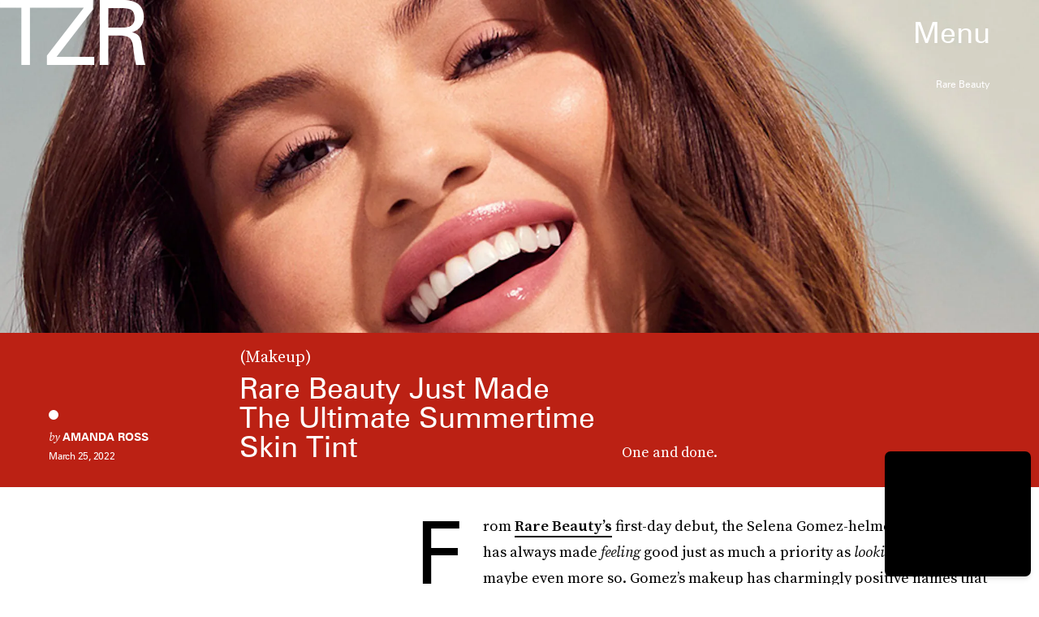

--- FILE ---
content_type: text/html; charset=utf-8
request_url: https://www.google.com/recaptcha/api2/aframe
body_size: 269
content:
<!DOCTYPE HTML><html><head><meta http-equiv="content-type" content="text/html; charset=UTF-8"></head><body><script nonce="RPNK6C2QioKAZZZL4jsM3Q">/** Anti-fraud and anti-abuse applications only. See google.com/recaptcha */ try{var clients={'sodar':'https://pagead2.googlesyndication.com/pagead/sodar?'};window.addEventListener("message",function(a){try{if(a.source===window.parent){var b=JSON.parse(a.data);var c=clients[b['id']];if(c){var d=document.createElement('img');d.src=c+b['params']+'&rc='+(localStorage.getItem("rc::a")?sessionStorage.getItem("rc::b"):"");window.document.body.appendChild(d);sessionStorage.setItem("rc::e",parseInt(sessionStorage.getItem("rc::e")||0)+1);localStorage.setItem("rc::h",'1769041759147');}}}catch(b){}});window.parent.postMessage("_grecaptcha_ready", "*");}catch(b){}</script></body></html>